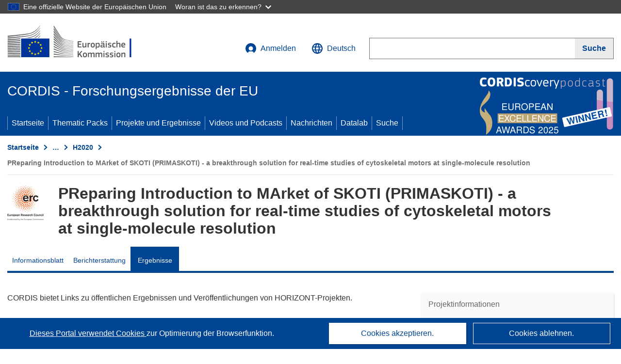

--- FILE ---
content_type: text/html; charset=UTF-8
request_url: https://cordis.europa.eu/project/id/755161/results/de
body_size: 14322
content:
	
	
<!DOCTYPE html>
<html lang="de">
	<head>
		<meta charset="UTF-8">
		<title>PReparing Introduction to MArket of SKOTI (PRIMASKOTI) - a breakthrough solution for real-time studies of cytoskeletal motors at single-molecule resolution | PRIMASKOTI | Projekt | Ergebnisse | H2020 | CORDIS | Europäische Kommission</title>
		<meta name="viewport" content="width=device-width, initial-scale=1">

		<link rel="icon" type="image/png" href="/favicon-96x96.png" sizes="96x96" />
		<link rel="icon" type="image/svg+xml" href="/favicon.svg" />
		<link rel="shortcut icon" href="/favicon.ico" />
		<link rel="apple-touch-icon" sizes="180x180" href="/apple-touch-icon.png" />
		<link rel="manifest" href="/site.webmanifest" />

				<meta content="IE=edge,chrome=1" http-equiv="X-UA-Compatible"> 	                                                        <meta http-equiv='Content-Language' content='de'>
                                                        <meta name='language' content='de'>
                                                        <meta name='available_languages' content='de,en,es,fr,it,pl'>
                                                        <meta name='creator' content='CORDIS'>
                                                        <meta name='DCSext.w_lang' content='de'>
                                                        <meta name='description' content='Deliverables, publications, datasets, software, exploitable results'>
                                                        <meta name='google-site-verification' content='mOeFdYEynpXivBod6K_Jfd-DiS9RGAXfuojTCwrdPOU'>
                                                        <meta name='msvalidate.01' content='CA810A096AD6CB74DF1B7CE7773818CB'>
                                                        <meta name='publisher' content='Publication Office/CORDIS'>
                                                        <meta name='type' content='57'>
                                                        <meta name='keywords' content='PRIMASKOTI,PReparing Introduction to MArket of SKOTI (PRIMASKOTI) - a breakthrough solution for real-time studies of cytoskeletal motors at single-molecule resolution,,H2020-EU.1.1.,H2020,ERC-PoC-2016,,Research &amp; Development'>
                                                        <meta name='DCSext.w_user_aut' content='0'>
                                                        <meta name='twitter:description' content='Deliverables, publications, datasets, software, exploitable results'>
                                                        <meta property='og:description' content='Deliverables, publications, datasets, software, exploitable results'>
                                                        <meta name='title' content='PReparing Introduction to MArket of SKOTI (PRIMASKOTI) - a breakthrough solution for real-time studies of cytoskeletal motors at single-molecule resolution | PRIMASKOTI | Projekt | Ergebnisse | H2020 | CORDIS | Europäische Kommission'>
                                                        <meta name='basename' content='project'>
                                                        <meta name='twitter:title' content='PReparing Introduction to MArket of SKOTI (PRIMASKOTI) - a breakthrough solution for real-time studies of cytoskeletal motors at single-molecule resolution | PRIMASKOTI | Projekt | Ergebnisse | H2020 | CORDIS | Europäische Kommission'>
                                                        <meta name='DCSext.w_rcn' content='208748'>
                                                        <meta name='WT.cg_s' content='H2020-EU.1.1.'>
                                                        <meta name='WT.cg_n' content='Projects and Results'>
                                                        <meta name='stats_nature' content=''>
                                                        <meta name='stats_fields_science' content='/23/49/315/997, /23/43/251/48354418'>
                                                        <meta property='og:title' content='PReparing Introduction to MArket of SKOTI (PRIMASKOTI) - a breakthrough solution for real-time studies of cytoskeletal motors at single-molecule resolution | PRIMASKOTI | Projekt | Ergebnisse | H2020 | CORDIS | Europäische Kommission'>
                                                        <meta name='fb:admins' content='350243252149718'>
                                                        <meta name='DCSext.w_pro_prog' content='H2020-EU.1.1.'>
                                                        <meta name='DCSext.w_pro_coor_country' content='DE'>
                                                        <meta name='DCSext.w_pro_subprog_area' content='ERC-PoC-2016'>
                                                        <meta name='DCSext.w_pro_funding' content='ERC-POC - Proof of Concept Grant'>
                                                        <meta name='DCSext.w_collection' content='project'>
                                                        <meta name='DCSext.w_rcn_type' content='project'>
                                                        <meta name='twitter:card' content='summary'>
                                                        <meta name='twitter:site' content='@CORDIS_EU'>
                                                        <meta name='twitter:creator' content='@CORDIS_EU'>
                                                        <meta property='og:type' content='article'>
                                                        <meta property='og:site_name' content='CORDIS | European Commission'>
                                                        <meta name='contentCreationDate' content='2017-03-08 14:48:23'>
                                                        <meta name='contentUpdateDate' content='2022-08-16 00:04:17'>
                                                        <meta name='publicationDate' content='2022-08-16 00:04:17'>
                                                        <meta name='lastUpdateDate' content='2025-11-03 09:43:53'>
                                                        <meta name='twitter:image' content='https://cordis.europa.eu/projects/icons/logo_erc_big.jpg'>
                                                        <meta property='og:image' content='https://cordis.europa.eu/projects/icons/logo_erc_big.jpg'>
    
                        <meta og:title='PReparing Introduction to MArket of SKOTI (PRIMASKOTI) - a breakthrough solution for real-time studies of cytoskeletal motors at single-molecule resolution | PRIMASKOTI | Projekt | Ergebnisse | H2020 | CORDIS | Europäische Kommission'>
                    <meta twitter:title='PReparing Introduction to MArket of SKOTI (PRIMASKOTI) - a breakthrough solution for real-time studies of cytoskeletal motors at single-molecule resolution | PRIMASKOTI | Projekt | Ergebnisse | H2020 | CORDIS | Europäische Kommission'>
                    <meta title='PReparing Introduction to MArket of SKOTI (PRIMASKOTI) - a breakthrough solution for real-time studies of cytoskeletal motors at single-molecule resolution | PRIMASKOTI | Projekt | Ergebnisse | H2020 | CORDIS | Europäische Kommission'>
            
            <link rel="canonical" href="https://cordis.europa.eu/project/id/755161/results/de" />
                        <link rel="alternate" hreflang="de" href="https://cordis.europa.eu/project/id/755161/results/de" />
                    <link rel="alternate" hreflang="en" href="https://cordis.europa.eu/project/id/755161/results" />
                    <link rel="alternate" hreflang="es" href="https://cordis.europa.eu/project/id/755161/results/es" />
                    <link rel="alternate" hreflang="fr" href="https://cordis.europa.eu/project/id/755161/results/fr" />
                    <link rel="alternate" hreflang="it" href="https://cordis.europa.eu/project/id/755161/results/it" />
                    <link rel="alternate" hreflang="pl" href="https://cordis.europa.eu/project/id/755161/results/pl" />
            
                                                    <script type="application/ld+json" id="structuredDataArticle">
                    {"@context":"https://schema.org","@type":"Article","author":{"@type":"GovernmentOrganization","name":"CORDIS, cordis.europa.eu","url":"https://cordis.europa.eu"},"headline":"PReparing Introduction to MArket of SKOTI (PRIMASKOTI) - a breakthrough solution for real-time studies of cytoskeletal motors at single-molecule resolution","description":"Artikel, der die Ergebnisse im Zusammenhang mit dem EU-Forschungsprojekt zeigt","image":["https://cordis.europa.eu"],"datePublished":"2022-08-16 00:04:17","dateModified":"2017-03-08 14:48:23"}
                </script>
                                                            <script type="application/ld+json" id="structuredDataBreadcrumbList">
                    {"@context":"https://schema.org","@type":"BreadcrumbList","itemListElement":[{"@type":"ListItem","position":1,"name":"Startseite","item":"https://cordis.europa.eu/de"},{"@type":"ListItem","position":2,"name":"Projekte und Ergebnisse","item":"https://cordis.europa.eu/projects/de"},{"@type":"ListItem","position":3,"name":"H2020","item":"https://cordis.europa.eu/programme/id/H2020/de"},{"@type":"ListItem","position":4,"name":"PReparing Introduction to MArket of SKOTI (PRIMASKOTI) - a breakthrough solution for real-time studies of cytoskeletal motors at single-molecule resolution"}]}
                </script>
                        
    <meta property="og:url" content="https://cordis.europa.eu/project/id/755161/results/de">
    <meta name="url" content="https://cordis.europa.eu/project/id/755161/results/de">


					<link rel="stylesheet" href="/build/94.45c93fa8.css"><link rel="stylesheet" href="/build/main.99a16e7a.css">
				<script defer src="https://webtools.europa.eu/load.js" type="text/javascript"></script>
	</head>
	<body>
		<a href="#c-main" class="ecl-link ecl-link--primary ecl-skip-link" id="skip-id">Skip to main content</a>
		<div id="globan-here"></div>
		<div id="survey"></div>
		<div id="banners"></div>

				<header class="ecl-site-header ecl-site-header--has-menu c-header d-print-none" data-ecl-auto-init="SiteHeader" lang="de">
	<div class="ecl-site-header__background">
		<div class="ecl-site-header__header">
			<div class="ecl-site-header__container ecl-container container container-full">
				<div class="ecl-site-header__top" data-ecl-site-header-top>
					 <a href="https://commission.europa.eu/index_de" class="ecl-link ecl-link--standalone ecl-site-header__logo-link" target="_blank" rel="noopener">
						<picture class="ecl-picture ecl-site-header__picture">
							<source srcset="/images/tmp-preset-ec/logo/positive/logo-ec--de.svg" media="(min-width: 996px)">
							<img class="ecl-site-header__logo-image" src="/images/tmp-preset-ec/logo/positive/logo-ec--de.svg" alt="Weiter zur Homepage der Europäischen Kommission"/>
						</picture>
					 	<span class="sr-only">(öffnet in neuem Fenster)</span>
					</a>
					<div
						class="ecl-site-header__action">
						<!-- UPDATED CUSTOM SIGN IN MENU -->
						<div class="ecl-site-header__account">
																																																						<a class="ecl-button ecl-button--tertiary ecl-site-header__login-toggle c-login c-login--base" href="https://cordis.europa.eu/login/de?extUrl=https://cordis.europa.eu%2Fproject%2Fid%2F755161%2Fresults%2Fde">
								<svg class="ecl-icon ecl-icon--s ecl-site-header__icon" focusable="false" aria-hidden="false" role="img">
									<title>Anmelden</title>
									<use xlink:href="/build/images/preset-ec/icons/icons.svg#log-in"></use>
								</svg>
								Anmelden
							</a>
						</div>
						<!-- END CUSTOM SIGN IN MENU -->
						<div class="ecl-site-header__language">
							<a class="ecl-button ecl-button--tertiary ecl-site-header__language-selector etransNo" href="/assets/preset-ec/icons/icon#ahl85" data-ecl-language-selector role="button" aria-label="Sprache ändern, aktuelle Sprache ist Englisch" aria-controls="language-list-overlay">
								<span class="ecl-site-header__language-icon">
									<svg class="ecl-icon ecl-icon--s ecl-site-header__icon" focusable="false" aria-hidden="false" role="img">
										<title>Deutsch</title>
										<use xlink:href="/build/images/preset-ec/icons/icons.svg#global"></use>
									</svg>
								</span>
								<span id="lang_name">Deutsch</span>
							</a>
							<div class="ecl-site-header__language-container" id="language-list-overlay" hidden data-ecl-language-list-overlay aria-labelledby="ecl-site-header__language-title" role="dialog">
								<div class="ecl-site-header__language-header">
									<div class="ecl-site-header__language-title" id="ecl-site-header__language-title">
										Bitte wählen Sie eine Sprache
									</div>
									<button class="ecl-button ecl-button--tertiary ecl-site-header__language-close ecl-button--icon-only" type="submit" data-ecl-language-list-close>
										<span class="ecl-button__container">
											<span class="ecl-button__label sr-only" data-ecl-label="true">Schließen</span>
											<svg class="ecl-icon ecl-icon--m ecl-button__icon" focusable="false" aria-hidden="true" data-ecl-icon>
												<use xlink:href="/build/images/preset-ec/icons/icons.svg#close-filled"></use>
											</svg>
										</span>
									</button>
								</div>
								<div
									class="ecl-site-header__language-content">
																		<div class="ecl-site-header__language-category ecl-site-header__language-category--2-col" data-ecl-language-list-eu>
										<div class="ecl-site-header__language-category-title">CORDIS-Sprachen:</div>
										<ul class="ecl-site-header__language-list etransNo">
																																																												<li class="ecl-site-header__language-item">
													<a href="/project/id/755161/results/es" class="ecl-link ecl-link--standalone ecl-link--no-visited ecl-site-header__language-link " lang="es" hreflang="es" data-se="lang_change_button">
														<span class="ecl-site-header__language-link-code">es</span>
														<span class="ecl-site-header__language-link-label">español</span>
													</a>
												</li>
																																																												<li class="ecl-site-header__language-item">
													<a href="/project/id/755161/results/de" class="ecl-link ecl-link--standalone ecl-link--no-visited ecl-site-header__language-link ecl-site-header__language-link--active" lang="de" hreflang="de" data-se="lang_change_button">
														<span class="ecl-site-header__language-link-code">de</span>
														<span class="ecl-site-header__language-link-label">Deutsch</span>
													</a>
												</li>
																																																												<li class="ecl-site-header__language-item">
													<a href="/project/id/755161/results" class="ecl-link ecl-link--standalone ecl-link--no-visited ecl-site-header__language-link " lang="en" hreflang="en" data-se="lang_change_button">
														<span class="ecl-site-header__language-link-code">en</span>
														<span class="ecl-site-header__language-link-label">English</span>
													</a>
												</li>
																																																												<li class="ecl-site-header__language-item">
													<a href="/project/id/755161/results/fr" class="ecl-link ecl-link--standalone ecl-link--no-visited ecl-site-header__language-link " lang="fr" hreflang="fr" data-se="lang_change_button">
														<span class="ecl-site-header__language-link-code">fr</span>
														<span class="ecl-site-header__language-link-label">français</span>
													</a>
												</li>
																																																												<li class="ecl-site-header__language-item">
													<a href="/project/id/755161/results/it" class="ecl-link ecl-link--standalone ecl-link--no-visited ecl-site-header__language-link " lang="it" hreflang="it" data-se="lang_change_button">
														<span class="ecl-site-header__language-link-code">it</span>
														<span class="ecl-site-header__language-link-label">italiano</span>
													</a>
												</li>
																																																												<li class="ecl-site-header__language-item">
													<a href="/project/id/755161/results/pl" class="ecl-link ecl-link--standalone ecl-link--no-visited ecl-site-header__language-link " lang="pl" hreflang="pl" data-se="lang_change_button">
														<span class="ecl-site-header__language-link-code">pl</span>
														<span class="ecl-site-header__language-link-label">polski</span>
													</a>
												</li>
																					</ul>
									</div>
																		<div class="ecl-site-header__language-category" data-ecl-language-list-non-eu="">
										<div class="ecl-site-header__language-category-title">Maschinelle Übersetzung:</div>
										<p>Diese maschinelle Übersetzung wird vom automatischen Übersetzungsdienst „eTranslation“ der Europäischen Kommission bereitgestellt, um Ihnen das Verständnis dieser Seite zu erleichtern. <a href="https://ec.europa.eu/info/use-machine-translation-europa-exclusion-liability_de" class="link--external" target="_blank" rel="noopener" aria-label="(öffnet in neuem Fenster)" rel="noopener" aria-label="(öffnet in neuem Fenster)">Bitte lesen Sie die Nutzungsbedingungen</a>.</p>
										<div class="c-header__machine-container etransNo">
											<select name="machine-lang-options" id="machine-lang-options" class="o-select">
																									<option value="bg">български</option>
																									<option value="es">español</option>
																									<option value="cs">čeština</option>
																									<option value="da">dansk</option>
																									<option value="de">Deutsch</option>
																									<option value="et">eesti</option>
																									<option value="el">ελληνικά</option>
																									<option value="en">English</option>
																									<option value="fr">français</option>
																									<option value="ga">Gaeilge</option>
																									<option value="hr">hrvatski</option>
																									<option value="it">italiano</option>
																									<option value="lv">latviešu</option>
																									<option value="lt">lietuvių</option>
																									<option value="hu">magyar</option>
																									<option value="mt">Malti</option>
																									<option value="nl">Nederlands</option>
																									<option value="pl">polski</option>
																									<option value="pt">português</option>
																									<option value="ro">română</option>
																									<option value="sk">slovenčina</option>
																									<option value="sl">slovenščina</option>
																									<option value="fi">suomi</option>
																									<option value="sv">svenska</option>
																									<option value="ru">русский</option>
																									<option value="uk">Українська</option>
																							</select>
											<button class="o-btn" id="trigger-etrans">Übersetzen</button>
										</div>
									</div>
								</div>
							</div>
						</div>
						<div class="ecl-site-header__search-container" role="search" aria-label="Suche">
							<a class="ecl-button ecl-button--tertiary ecl-site-header__search-toggle" href="#" data-ecl-search-toggle="true" aria-controls="search-form-id" aria-expanded="false">
								<svg class="ecl-icon ecl-icon--s ecl-site-header__icon" focusable="false" aria-hidden="false" role="img">
									<title>Suche</title>
									<use xlink:href="/build/images/preset-ec/icons/icons.svg#search"></use>
								</svg>
								Suche
							</a>
							<form class="ecl-search-form ecl-site-header__search" role="search" arial-label="Search on CORDIS" data-ecl-search-form action="/search/de" id="header_search-form" aria-label="Suche">
								<div class="ecl-form-group">
									<label for="search-input-id" id="search-input-id-label" class="ecl-form-label ecl-search-form__label">Suche</label>
									<input id="search-input-id" class="ecl-text-input ecl-text-input--m ecl-search-form__text-input" type="search" name="query"/>
								</div>
								<button class="ecl-button ecl-button--ghost ecl-search-form__button ppas-oss_launch-search3" type="submit" aria-label="Suche" data-se="header_searchform_button">
									<span class="ecl-button__container" data-se="header_searchform_text">
										<svg class="ecl-icon ecl-icon--xs ecl-button__icon" focusable="false" aria-hidden="true" data-ecl-icon>
											<use xlink:href="/build/images/preset-ec/icons/icons.svg#search"></use>
										</svg>
										<span class="ecl-button__label t-text-bold" style="margin: 0" data-ecl-label="true">Suche</span>
									</span>
								</button>
							</form>
						</div>
					</div>
				</div>
			</div>
		</div>
		<div class="ecl-site-header__message">
			<div class="ecl-container">
								<div id="custom-etrans">
    <div id="etrans-here"></div>
    <div id="customReceiver"></div>
</div>

<script type="application/json">
{
    "service": "etrans",
    "renderTo": "#etrans-here",
    "languages": {
        "exclude": [
            "en"
        ]
    },
    "renderAs": {
        "icon": false,
        "link": false,
        "button": false
    },
    "config": {
       "targets": {
            "receiver": "#customReceiver"
        },
        "mode": "lc2023"
    },
    "hidden": false,
    "lang": "de"
}
</script>
			</div>
		</div>
	</div>
	<div class="ecl-site-header__banner">
		<div class="ecl-container container container-full">
																		<div class="ecl-site-header__site-name c-site-name  " data-env="" data-se="cordis_title">CORDIS - Forschungsergebnisse der EU</div>
			<div class="ecl-site-header__site-name c-site-name--short   " data-env="" data-se="cordis_title">CORDIS</div>
		</div>
	</div>
	<nav class="ecl-menu" data-ecl-menu data-ecl-menu-max-lines="2" data-ecl-auto-init="Menu" data-ecl-menu-label-open="Menu" data-ecl-menu-label-close="Close" aria-expanded="false" role="navigation">
		<div class="ecl-menu__overlay"></div>
		<div class="ecl-container ecl-menu__container container container-full">
			<a href="#" class="ecl-link ecl-link--standalone ecl-link--icon ecl-button ecl-button--tertiary ecl-menu__open ecl-link--icon-only" data-ecl-menu-open>
				<svg class="ecl-icon ecl-icon--m ecl-link__icon" focusable="false" aria-hidden="true">
					<use xlink:href="/build/images/preset-ec/icons/icons.svg#hamburger"></use>
				</svg>
				<span class="ecl-link__label">Menu</span>
			</a>
			<section class="ecl-menu__inner" data-ecl-menu-inner role="application" aria-label="Menu">
				<header class="ecl-menu__inner-header">
					<button class="ecl-button ecl-button--ghost ecl-menu__close ecl-button--icon-only" type="submit" data-ecl-menu-close>
						<span class="ecl-button__container">
							<span class="ecl-button__label sr-only" data-ecl-label="true">Schließen</span>
							<svg class="ecl-icon ecl-icon--m ecl-button__icon" focusable="false" aria-hidden="true" data-ecl-icon>
								<use xlink:href="/build/images/preset-ec/icons/icons.svg#close"></use>
							</svg>
						</span>
					</button>
					<div class="ecl-menu__title">Menu</div>
					<button class="ecl-button ecl-button--ghost ecl-menu__back" type="submit" data-ecl-menu-back>
						<span class="ecl-button__container">
							<svg class="ecl-icon ecl-icon--xs ecl-icon--rotate-270 ecl-button__icon" focusable="false" aria-hidden="true" data-ecl-icon>
								<use xlink:href="/build/images/preset-ec/icons/icons.svg#corner-arrow"></use>
							</svg>
							<span class="ecl-button__label" data-ecl-label="true">Back</span>
						</span>
					</button>
				</header>
				<button class="ecl-button ecl-button--ghost ecl-menu__item ecl-menu__items-previous ecl-button--icon-only" type="button" data-ecl-menu-items-previous tabindex="-1">
					<span class="ecl-button__container">
						<svg class="ecl-icon ecl-icon--s ecl-icon--rotate-270 ecl-button__icon" focusable="false" aria-hidden="true" data-ecl-icon>
							<use xlink:href="/build/images/preset-ec/icons/icons.svg#corner-arrow"></use>
						</svg>
						<span class="ecl-button__label" data-ecl-label="true">Previous
							              items</span>
					</span>
				</button>
				<button class="ecl-button ecl-button--ghost ecl-menu__item ecl-menu__items-next ecl-button--icon-only" type="button" data-ecl-menu-items-next tabindex="-1">
					<span class="ecl-button__container">
						<svg class="ecl-icon ecl-icon--s ecl-icon--rotate-90 ecl-button__icon" focusable="false" aria-hidden="true" data-ecl-icon>
							<use xlink:href="/build/images/preset-ec/icons/icons.svg#corner-arrow"></use>
						</svg>
						<span class="ecl-button__label" data-ecl-label="true">Next
							              items</span>
					</span>
				</button>

				<ul class="ecl-menu__list" data-ecl-menu-list>
															<li class="ecl-menu__item " data-ecl-menu-item id="ecl-menu-item-demo-0">
						<a href="/de" class="ecl-menu__link"  data-se="main-menu-link" data-ecl-menu-link data-seid="home">
							Startseite
						</a>
					</li>
															<li class="ecl-menu__item " data-ecl-menu-item id="ecl-menu-item-demo-0">
						<a href="/thematic-packs/de" class="ecl-menu__link"  data-se="main-menu-link" data-ecl-menu-link data-seid="packs">
							Thematic Packs
						</a>
					</li>
															<li class="ecl-menu__item " data-ecl-menu-item id="ecl-menu-item-demo-0">
						<a href="/projects/de" class="ecl-menu__link"  data-se="main-menu-link" data-ecl-menu-link data-seid="projects-results">
							Projekte und Ergebnisse
						</a>
					</li>
															<li class="ecl-menu__item " data-ecl-menu-item id="ecl-menu-item-demo-0">
						<a href="/videos-podcasts/de" class="ecl-menu__link"  data-se="main-menu-link" data-ecl-menu-link data-seid="videos-podcasts">
							Videos und Podcasts
						</a>
					</li>
															<li class="ecl-menu__item " data-ecl-menu-item id="ecl-menu-item-demo-0">
						<a href="/news/de" class="ecl-menu__link"  data-se="main-menu-link" data-ecl-menu-link data-seid="news">
							Nachrichten
						</a>
					</li>
															<li class="ecl-menu__item " data-ecl-menu-item id="ecl-menu-item-demo-0">
						<a href="/datalab/de" class="ecl-menu__link"  data-se="main-menu-link" data-ecl-menu-link data-seid="datalab">
							Datalab
						</a>
					</li>
										<li class="ecl-menu__item " data-ecl-menu-item id="ecl-menu-item-demo-0">
						<a href="/search/de" class="ecl-menu__link"  data-se="main-menu-link" data-ecl-menu-link data-seid="search">
							Suche
						</a>
					</li>
				</ul>
			</section>
		</div>
	</nav>
  <!-- ADVERT -->
    <div class="c-cordis-advert__container c-cordis-advert__de">
      <div class="ecl-container container container-full c-cordis-advert__inner">
        <a href="/search?q=/article/relations/categories/collection/code=&#039;podcast&#039; AND language=&#039;de&#039;&amp;p=1&amp;num=10&amp;srt=/article/contentUpdateDate:decreasing" class="c-cordis-advert__link">
          <img class="c-cordis-advert__img-lg" src="/images/cordis-adverts/podcast-50-large.png" alt="CORDIScovery podcast 50th episode" />
          <img class="c-cordis-advert__img-sm" src="/images/cordis-adverts/podcast-50-small.png" alt="CORDIScovery podcast 50th episode" />
        </a>
      </div>
    </div>
  <!-- END ADVERT -->
</header>


		<div class="o-wrapper o-wrapper--webux">
			   <nav
        class="ecl-breadcrumb"
        aria-label="Sie befinden sich hier:"
        data-ecl-breadcrumb="true"
        data-ecl-auto-init="Breadcrumb"
    >
        <ol class="container container-full ecl-breadcrumb__container">
                                                                                        <li class="ecl-breadcrumb__segment" data-ecl-breadcrumb-item="static">
                                            <a href="/de" class="ecl-breadcrumb__link ecl-link ecl-link--no-visited ecl-link--standalone" >
                                                                                                Startseite
                                                                                    </a>
                                                    <svg class="ecl-icon ecl-icon--2xs ecl-icon--rotate-90 ecl-breadcrumb__icon" focusable="false" aria-hidden="true" role="presentation">
                                <use xlink:href="/build/images/preset-ec/icons/icons.svg#corner-arrow"></use>
                            </svg>
                                            </li>
                                                                                        <li class="ecl-breadcrumb__segment ecl-breadcrumb__segment--ellipsis" data-ecl-breadcrumb-ellipsis="">
                            <button class="ecl-button ecl-button--ghost ecl-breadcrumb__ellipsis" type="button" data-ecl-breadcrumb-ellipsis-button="" aria-label="Aufklappen durch Anklicken">…</button>
                            <svg class="ecl-icon ecl-icon--2xs ecl-icon--rotate-90 ecl-breadcrumb__icon" focusable="false" aria-hidden="true" role="presentation">
                                <use xlink:href="/build/images/preset-ec/icons/icons.svg#corner-arrow"></use>
                            </svg>
                        </li>
                                                            <li class="ecl-breadcrumb__segment" data-ecl-breadcrumb-item="expandable">
                                            <a href="/projects/de" class="ecl-breadcrumb__link ecl-link ecl-link--no-visited ecl-link--standalone" >
                                                                                                Projekte und Ergebnisse
                                                                                    </a>
                                                    <svg class="ecl-icon ecl-icon--2xs ecl-icon--rotate-90 ecl-breadcrumb__icon" focusable="false" aria-hidden="true" role="presentation">
                                <use xlink:href="/build/images/preset-ec/icons/icons.svg#corner-arrow"></use>
                            </svg>
                                            </li>
                                                                                                        <li class="ecl-breadcrumb__segment" data-ecl-breadcrumb-item="static">
                                            <a href="/programme/id/H2020/de" class="ecl-breadcrumb__link ecl-link ecl-link--no-visited ecl-link--standalone" >
                                                                                                H2020
                                                                                    </a>
                                                    <svg class="ecl-icon ecl-icon--2xs ecl-icon--rotate-90 ecl-breadcrumb__icon" focusable="false" aria-hidden="true" role="presentation">
                                <use xlink:href="/build/images/preset-ec/icons/icons.svg#corner-arrow"></use>
                            </svg>
                                            </li>
                                                                                                            <li class="ecl-breadcrumb__segment ecl-breadcrumb__current-page" data-ecl-breadcrumb-item="static" aria-current="page">
                                                                         PReparing Introduction to MArket of SKOTI (PRIMASKOTI) - a breakthrough solution for real-time studies of cytoskeletal motors at single-molecule resolution
                                                                    </li>
                                    </ol>
    </nav>

			
	
		<section class="container container-full c-project__header-section">
        <div class="c-header-project">
    
    
    <div class="c-header-project row">
                            <div class="col-12 col-md-auto c-header-project__logo-container" data-se="project_heading__icon">
                            <a href="/programme/id/H2020/de" alt="Gehen Sie zur Rahmenprogramm-Seite.">
                    <img src="/images/projects/icons/logo-erc.jpg" class="c-header-project__logo" alt="" aria-hidden="true" width="75" height="75" />
                </a>
                        </div>
        
                            <div class="col-12 col-md-10 c-header-project__title-container">
                                    <h1 class="c-header-project__title">PReparing Introduction to MArket of SKOTI (PRIMASKOTI) - a breakthrough solution for real-time studies of cytoskeletal motors at single-molecule resolution</h1>
                            </div>
            </div>
</div>

                                    
<nav class="c-menu-project">
    <div class="row">
        <div class="col-12 c-menu-project__mobile">
                <div class="c-collapse c-selector-collapse  c-collapse--search">
    <div class="c-collapse__item">
        <div class="c-collapse__header">
            <a href="#" class="c-collapse__link " role="button">
                
                                    <span class="c-collapse__title" >Ergebnisse</span>
                
                            </a>
                    </div>

        <div class="c-collapse__content  c-collapse__content--no-padding">
                                <ul class="c-menu-project__menu" role="menu">
                                            <li class="c-menu-project__menu-item ">
                            <a href="/project/id/755161/de" role="menuitem" class="c-menu-project__menu-link " aria-current="">
                                Informationsblatt
                            </a>
                        </li>
                                            <li class="c-menu-project__menu-item ">
                            <a href="/project/id/755161/reporting/de" role="menuitem" class="c-menu-project__menu-link " aria-current="">
                                Berichterstattung
                            </a>
                        </li>
                                            <li class="c-menu-project__menu-item c-menu-project__menu-item--active">
                            <a href="/project/id/755161/results/de" role="menuitem" class="c-menu-project__menu-link c-menu-project__menu-link--active" aria-current="page">
                                Ergebnisse
                            </a>
                        </li>
                                    </ul>
                        </div>
    </div>
</div>        </div>

        <div class="col-12 c-menu-project__desktop">
            <ul class="c-menu-project__menu" role="menu">
                                                    <li class="c-menu-project__menu-item">
                        <a href="/project/id/755161/de" role="menuitem" class="c-menu-project__menu-link " aria-current="">
                            Informationsblatt
                        </a>
                    </li>
                                    <li class="c-menu-project__menu-item">
                        <a href="/project/id/755161/reporting/de" role="menuitem" class="c-menu-project__menu-link " aria-current="">
                            Berichterstattung
                        </a>
                    </li>
                                    <li class="c-menu-project__menu-item">
                        <a href="/project/id/755161/results/de" role="menuitem" class="c-menu-project__menu-link c-menu-project__menu-link--active" aria-current="page">
                            Ergebnisse
                        </a>
                    </li>
                            </ul>
        </div>
    </div>
</nav>
    </section>

		<div id="pdfLoaded"></div>
		<div id="metaLoaded"></div>

		<div class="container container-full">
			<div class="row t-row-print">

				<aside class="col-12 col-lg-4 c-article__aside">
					<div class="c-project-info" data-se="project__info">
			<h2 class="c-project-info__title">
			Projektinformationen
		</h2>
	

	<div class="c-project-info__content">
		<div class="p-col-6">
										<div class="c-project-info__acronym">PRIMASKOTI</div>
													<div class="c-project-info__id">
					ID Finanzhilfevereinbarung:
					755161
				</div>
			
			
							<div>
					<br/>
					<div class="c-project-info__label-container">
						<span class="c-project-info__label">DOI</span>
						<span class="c-tooltip t-color-text-brand" tabindex="0">
							<span class="fa-solid fa-info fa-info--custom-circle"></span>
							<div class="c-tooltip__in" aria-role="tooltip">
									<p>Jedes Projekt (ab Horizont 2020) wird mit einem Digital Object Identifier (DOI) versehen.</p>
									<span aria-hidden="true"></span>
							</div>
						</span>
					</div>
					
					<a href="https://doi.org/10.3030/755161" target="_blank" class="link--external" rel="noopener noreferrer">10.3030/755161</a>
				</div>
			
															<div class="c-project-info__status t-margin-top-20 t-margin-bottom-5">
						Projekt abgeschlossen
					</div>
										


							<div data-se="project__info-signature">
					<br/>
					<span class="c-project-info__label">EK-Unterschriftsdatum</span>
					27 Februar 2017
				</div>
			
			<div class="c-project-info__timeline t-padding-top-15">
				<div class="row">
					<div class="col-6">
						<span class="c-project-info__label">Startdatum</span>
						1 August 2017
					</div>
					<div class="col-6 t-text-align-right">
						<span class="c-project-info__label">Enddatum</span>
						31 Januar 2019
					</div>
				</div>
									<div class="c-project-info__progress" aria-hidden="true">
						<div class="c-project-info__percentage" style="width: 100%;"></div>
					</div>
							</div>
		</div>

		<div class="p-col-6">
							<div class="c-project-info__fund">
					<span class="c-project-info__label" id="projectInfoFundedUnder">
						Finanziert unter
					</span>
											<ul aria-labelledby="projectInfoFundedUnder" class="c-project-info__fund-list c-project-info__fund-list_2022">
															<li>EXCELLENT SCIENCE - European Research Council (ERC)</li>
													</ul>
														</div>
			
							<div class="c-project-info__budget">
					<div class="row">
						<div class="col-6 align-self-center t-padding-top-15">
							<div class="c-project-info__overall">
								<div class="c-project-info__label-container">
									<span class="c-project-info__label">Gesamtkosten</span>
									<span class="c-tooltip t-color-text-brand" tabindex="0">
										<span class="fa-solid fa-info fa-info--custom-circle"></span>
										<div class="c-tooltip__in" aria-role="tooltip">
												<p>Der Gesamtbetrag der in das Projekt investierten Mittel. Die Gesamtkosten umfassen sowohl den EU-Beitrag als auch andere Projektkosten, die nicht durch eine EU-Finanzierung gedeckt sind. Der Betrag wird in Euro ausgedrückt.</p>
												<span aria-hidden="true"></span>
										</div>
									</span>
								</div>
																	€
									149 238,00
															</div>

							<div class="c-project-info__eu">
								<div class="c-project-info__label-container">
									<span class="c-project-info__label">EU-Beitrag</span>
									<span class="c-tooltip" tabindex="0">
										<span class="fa-solid fa-info fa-info--custom-circle"></span>
										<div class="c-tooltip__in" aria-role="tooltip">
												<p>Geldbetrag in Form eines direkten Zuschusses oder einer Spende aus dem EU-Haushalt zur Finanzierung einer Maßnahme, die dazu beitragen soll, ein politisches Ziel der EU zu verwirklichen oder die Funktionsweise einer Einrichtung zu erreichen, die ein Ziel von allgemeinem EU-Interesse verfolgt oder ein Ziel verfolgt, das Teil einer EU-Politik ist und diese unterstützt. Die Summe der EU-Beiträge aller an einem Projekt Beteiligten entspricht der Höhe der Finanzhilfe.</p>
												<span aria-hidden="true"></span>
										</div>
									</span>
								</div>
																	€ 149 238,00
															</div>
						</div>

						<div class="col-6 d-flex justify-content-center align-content-end">
															<div class="c-project-info__donut-container">
									<div class="c-chart">
	<div class="c-chart-svg">
		<svg width="100%" height="100%" viewbox="-1 -1 42 42" class="donut">
			<circle class="c-chart-hole" cx="20" cy="20" r="15.91549430918954"></circle>
			<circle class="c-chart-ring" cx="20" cy="20" r="15.91549430918954"></circle>
			<circle class="c-chart-segment-cap" cx="20" cy="20" r="15.91549430918954" stroke-dasharray="100 0"></circle>
			<circle class="c-chart-segment" cx="20" cy="20" r="15.91549430918954" stroke-dasharray="100 0"></circle>
		</svg>
	</div>
	<div class="c-chart-details">
					<div class="c-chart-details-one">
				<span class="c-chart-details-color"></span>
				<span class="c-chart-details-text">149 238,00</span>
			</div>
					</div>
</div>

								</div>

													</div>
					</div>
				</div>
			
			
							<div class="c-project-info__coord t-padding-top-15">
					<span class="c-project-info__label">
						Koordiniert durch
					</span>
																										<p class="coordinated coordinated-name">
									EBERHARD KARLS UNIVERSITAET TUEBINGEN
									<br/>
																			<span class="fi fi-de flag-cordis" aria-hidden="true"></span>
										Germany
																	</p>
																											</div>
			
					</div>
	</div>
</div>


					
					
					
					
					
									</aside>

				<article
					class="col-12 col-lg-8 order-lg-first">

					<div class="t-padding-bottom-10">
						<p>CORDIS bietet Links zu öffentlichen Ergebnissen und Veröffentlichungen von HORIZONT-Projekten.</p><p>Links zu Ergebnissen und Veröffentlichungen von RP7-Projekten sowie Links zu einigen Typen spezifischer Ergebnisse wie Datensätzen und Software werden dynamisch von <a class="link--external" target="_blank" rel="noopener" aria-label="(öffnet in neuem Fenster)" rel="noopener" aria-label="(öffnet in neuem Fenster)" href="https://www.openaire.eu/about">OpenAIRE </a> abgerufen.</p>
					</div>

										
										<section
						class="c-presults__section">
																			<div class="c-presults__section">
								<h2>Veröffentlichungen</h2>
																	    <div class="c-collapse c-selector-collapse c-collapse--small ">
    <div class="c-collapse__item">
        <div class="c-collapse__header">
            <a href="#" class="c-collapse__link " role="button">
                
                                    <span class="c-collapse__title" >Peer reviewed articles (2)</span>
                
                            </a>
                    </div>

        <div class="c-collapse__content  ">
            											
																									<a href="https://doi.org/10.1063/1.5060707" target="_blank" rel="noopener">
														High performance passive vibration isolation system for optical tables using six-degree-of-freedom viscous damping combined with steel springs
																													<span class="sr-only">(öffnet in neuem Fenster)</span>
															<span class="fa-solid fa-up-right-from-square" aria-hidden="true"></span>
																											</a>
																								<p>
																											<span class="t-text-bold">Autoren:
														</span>
														Gero L. Hermsdorf, Sven A. Szilagyi, Sebastian Rösch, Erik Schäffer
														<br/>
																																								<span class="t-text-bold">Veröffentlicht in:
														</span>
														<span data-se="pub__published">Review of Scientific Instruments, Ausgabe 90/1, 2019, Seite(n) 015113, ISSN 0034-6748</span><br/>
																																								<span class="t-text-bold">Herausgeber:
														</span>
														American Institute of Physics
														<br/>
																																								<span class="t-text-bold">DOI:
														</span>
														<span data-se="pub__doi">10.1063/1.5060707</span><br/>
																									</p>

											
																									<a href="https://doi.org/10.1364/oe.26.014499" target="_blank" rel="noopener">
														LED-based interference-reflection microscopy combined with optical tweezers for quantitative three-dimensional microtubule imaging
																													<span class="sr-only">(öffnet in neuem Fenster)</span>
															<span class="fa-solid fa-up-right-from-square" aria-hidden="true"></span>
																											</a>
																								<p>
																											<span class="t-text-bold">Autoren:
														</span>
														Steve Simmert, Mohammad Kazem Abdosamadi, Gero Hermsdorf, Erik Schäffer
														<br/>
																																								<span class="t-text-bold">Veröffentlicht in:
														</span>
														<span data-se="pub__published">Optics Express, Ausgabe 26/11, 2018, Seite(n) 14499, ISSN 1094-4087</span><br/>
																																								<span class="t-text-bold">Herausgeber:
														</span>
														Optical Society of America
														<br/>
																																								<span class="t-text-bold">DOI:
														</span>
														<span data-se="pub__doi">10.1364/oe.26.014499</span><br/>
																									</p>

																					        </div>
    </div>
</div>															</div>
						
												<div class="selector-openaire-publications-placeholder"></div>
					</section>

										<section
						class="c-presults__section">
												
												<div class="selector-openaire-publications-placeholder"></div>
					</section>

										

					<div
						class="selector-openaire-placeholder"
						data-rcn="208748"
						data-framework="H2020"
						data-tra-one="Kein Titel verfügbar"
						data-tra-two="Autoren"
						data-tra-three="Veröffentlicht in"
						data-tra-four="Dauerhafte ID"
						data-tra-five="DOI"
						data-tra-six="Herausgeber"
						data-tra-seven="Veröffentlichungen via OpenAIRE"
						data-tra-height="Datensätze via OpenAIRE"
						data-tra-nine="Software über OpenAIRE"
						data-tra-ten="Veröffentlichungen"
						data-tra-eleven="Datensätze"
						data-tra-twelve="Software"
						data-hascontenttoshow="1"
						data-tra-seeall="Alle {{ total }} Ergebnisse anzeigen"
						data-tra-loadall="Laden von {{ total }} Ergebnissen..."
						data-tra-otherheading="Weitere Forschungsprodukte"
						data-tra-otheropenaire="Weitere Forschungsprodukte über OpenAire"
						data-tra-seesome="Zeigt 1-10 von {{ total }}"
					>
						<p class="c-presults__loading-openaire">Suche nach OpenAIRE-Daten ...</p>
					</div>
					<p class="c-presults__loading-openaire-err d-none">
						<span class="fa-solid fa-circle-exclamation" aria-hidden="true"></span>
						Bei der Suche nach OpenAIRE-Daten ist ein Fehler aufgetreten</p>
					<p class="c-presults__loading-openaire d-none c-presults__loading-openaire_no-results">Es liegen keine Ergebnisse vor</p>
				</article>

			</div>
		</div>

				<div
			class="container container-full">
						<section class="o-section">
    <div class="row">
        <div class="col-12 col-md-6 c-article__footer-left">
                            <div class="t-margin-bottom-30">
                    <h2>Diese Seite teilen <span class="sr-only">Diese Seite in sozialen Netzwerken teilen</span></h2>
                     <div id="sharethispage"></div>

<script type="application/json">{
    "service" : "share",
    "version" : "2.0",
    "networks": ["x", "facebook", "linkedin", "email"],
    "display": "icons",
    "renderTo": "#sharethispage",
    "lang": "de",
    "target": "_blank"
}</script>
                </div>

                        <div class="t-margin-bottom-30">
                                    <h2 id="articledownload">Herunterladen  <span class="sr-only">Den Inhalt der Seite herunterladen</span></h2>
                    <ul aria-labelledby="articledownload" class="c-article__download">
                                                    <li class="c-article__download-item c-article__download-xml"><a href="/project/id/755161?format=xml" class="o-btn o-btn--small c-btn--xml c-link-btn" rel="nofollow">XML</a></li>
                        
                                                    <li class="c-article__download-item c-article__download-pdf">
                                <form method="post" action="/pdf/project/id/755161/results/de" rel="nofollow">
                                    <input type="hidden" name="_token" value="5f1426a1672975e2cdbe324857.uRbmiFORgxMze6-Ga5MMkmwZ1y9uMH0w25-bPo0z1fQ.1lqN3hbY8nFaAeHZPd1V_zR4kkE9AgwBnOjcRst0r6bJY6nRCqjoWF4R5g">
                                    <button class="o-btn o-btn--small c-btn--pdf c-link-btn" type="submit">PDF</button>
                                </form>
                            </li>
                                            </ul>
                            </div>
        </div>
        <div class="col-12 col-md-6 c-article__footer-right">
            <div>
                
                <p>
                    <span class="c-article__update">Letzte Aktualisierung: </span> 16 August 2022 <br />
                </p>
            </div>
                                        <div class="c-booklet selector-booklet-section" data-rcn="208748" data-collection="" data-url="https://cordis.europa.eu/project/id/755161/results/de" data-tab="" data-title="">
                                                                    <button class="c-booklet__add d-none" aria-label="Zum Booklet hinzufügen" title="Zum Booklet hinzufügen">
                            <span class="ci ci-booklet-add" aria-hidden="true"></span> Booklet
                        </button>
                                        <a href="/booklet/de" class="c-booklet__mybooklet" aria-label="Zur Liste „Mein gespeichertes Booklet“ gehen" title="Zur Liste „Mein gespeichertes Booklet“ gehen">
                        <span class="ci ci-booklet-page-lg" aria-hidden="true"></span> Mein Booklet
                    </a>
                </div>
                    </div>
    </div>
            <div class="c-permalink">
            <p><span class="t-text-bold">Permalink: </span><a href="https://cordis.europa.eu/project/id/755161/results/de">https://cordis.europa.eu/project/id/755161/results/de</a></p>
            <p>European Union, 2026</p>
        </div>
    </section>

		</div>

	
							<script src="/build/libs/moment.min.js"></script>
				<script src="/build/libs/ecl-ec.js"></script>
												<script>
					ECL.autoInit();
				</script>
				<script src="/build/runtime.1b5762f4.js" defer></script><script src="/build/454.d2891690.js" defer></script><script src="/build/633.76bc22d6.js" defer></script><script src="/build/412.2c5092f7.js" defer></script><script src="/build/822.b6bb9400.js" defer></script><script src="/build/94.55db4deb.js" defer></script><script src="/build/main.25122de2.js" defer></script>
			
		<script src="/build/345.cd4bb50d.js" defer></script><script src="/build/projectItem.62c07dee.js" defer></script>
			</div>

			<footer class="ecl-site-footer c-footer" lang="de">
  <div class="c-footer__in container-full">
    <div class="ecl-site-footer__row">
      <div class="ecl-site-footer__column">
        <div class="ecl-site-footer__section ecl-site-footer__section--site-info">
          <h2 class="ecl-site-footer__title t-margin-bottom-20">
            CORDIS - Forschungsergebnisse der EU
          </h2>
          <div class="ecl-site-footer__description">Diese Website wird vom <a class="link--underlined link--external" href"https://op.europa.eu/de" target="_blank" rel="noopener" aria-label="(öffnet in neuem Fenster)" rel="noopener" aria-label="(öffnet in neuem Fenster)">Amt für Veröffentlichungen der Europäischen Union</a> verwaltet.</div>
          <ul class="ecl-site-footer__list">
            <li class="ecl-site-footer__list-item"><a href="/about/accessibility/de"
                class="ecl-link ecl-link--standalone ecl-site-footer__link">Barrierefreiheit</a></li>
          </ul>
        </div>
      </div>
      <div class="ecl-site-footer__column">
        <div class="ecl-site-footer__section">
          <h2 class="ecl-site-footer__title ecl-site-footer__title--separator">Kontakt</h2>
          <ul class="ecl-site-footer__list">
            <li class="ecl-site-footer__list-item">
              <span class="ecl-site-footer__description"><a href='mailto:cordis@publications.europa.eu'>Wenden Sie sich an das Help Desk</a>.</span>
            </li>
            <li class="ecl-site-footer__list-item">
              <span class="ecl-site-footer__description"><a href="/about/faq/de">Häufig gestellte Fragen</a> (mit Antworten)</span>
            </li>
          </ul>
        </div>
        <div class="ecl-site-footer__section">
          <h2 class="ecl-site-footer__title ecl-site-footer__title--separator">Folgen Sie uns</h2>
          <ul class="ecl-site-footer__list ecl-site-footer__list--inline">
            <li class="ecl-site-footer__list-item">
              <a 
                href="https://ec.europa.eu/newsroom/cordis/user-subscriptions/4149/create "
                class="ecl-link ecl-link--standalone ecl-link--icon ecl-link--icon-before ecl-site-footer__link"
                target="_blank"
              >
                <svg class="ecl-icon ecl-icon--xs ecl-link__icon" focusable="false" aria-hidden="true">
                  <use xlink:href="/build/images/preset-ec/icons/icons.svg#email">
                  </use>
                  </svg><span class="ecl-link__label">Newsletter</span><span class="sr-only">(öffnet in neuem Fenster)</span>
              </a>
            </li>
            <li class="ecl-site-footer__list-item">
              <a 
                href="https://twitter.com/CORDIS_EU"
                class="ecl-link ecl-link--standalone ecl-link--icon ecl-link--icon-before ecl-site-footer__link"
                target="_blank"
              >
                                  <span class="fa-brands fa-x-twitter ecl-icon ecl-icon--xs ecl-link__icon" focusable="false" aria-hidden="true"></span><span class="ecl-link__label">X/Twitter</span>
                  <span class="sr-only">(öffnet in neuem Fenster)</span>
                </a>
            </li>
            <li class="ecl-site-footer__list-item">
              <a 
                href="https://www.facebook.com/EUScienceInnov/"
                class="ecl-link ecl-link--standalone ecl-link--icon ecl-link--icon-before ecl-site-footer__link"
                target="_blank"
              >
                <svg class="ecl-icon ecl-icon--xs ecl-link__icon" focusable="false" aria-hidden="true">
                  <use xlink:href="/build/images/preset-ec/icons/icons-social-media.svg#facebook-negative">
                  </use>
                  </svg><span class="ecl-link__label">Facebook</span><span class="sr-only">(öffnet in neuem Fenster)</span>
              </a>
            </li>
            <li class="ecl-site-footer__list-item">
              <a 
                href="https://www.youtube.com/user/CORDISdotEU"
                class="ecl-link ecl-link--standalone ecl-link--icon ecl-link--icon-before ecl-site-footer__link"
                target="_blank"
              >
                <svg class="ecl-icon ecl-icon--xs ecl-link__icon" focusable="false" aria-hidden="true">
                  <use xlink:href="/build/images/preset-ec/icons/icons-social-media.svg#youtube-negative">
                  </use>
                  </svg><span class="ecl-link__label">YouTube</span><span class="sr-only">(öffnet in neuem Fenster)</span>
              </a>
            </li>
            <li class="ecl-site-footer__list-item">
              <a 
                href="https://www.instagram.com/eu_science"
                class="ecl-link ecl-link--standalone ecl-link--icon ecl-link--icon-before ecl-site-footer__link"
                target="_blank"
              >
                <svg class="ecl-icon ecl-icon--xs ecl-link__icon" focusable="false" aria-hidden="true">
                  <use xlink:href="/build/images/preset-ec/icons/icons-social-media.svg#instagram-negative">
                  </use>
                  </svg><span class="ecl-link__label">Instagram</span><span class="sr-only">(öffnet in neuem Fenster)</span>
              </a>
            </li>
            <li class="ecl-site-footer__list-item">
              <a 
                href="https://www.linkedin.com/company/publications-office-of-the-european-union/"
                class="ecl-link ecl-link--standalone ecl-link--icon ecl-link--icon-before ecl-site-footer__link"
                target="_blank"
              >
                <svg class="ecl-icon ecl-icon--xs ecl-link__icon" focusable="false" aria-hidden="true">
                  <use xlink:href="/build/images/preset-ec/icons/icons-social-media.svg#linkedin-negative">
                  </use>
                  </svg><span class="ecl-link__label">LinkedIn</span><span class="sr-only">(öffnet in neuem Fenster)</span>
              </a>
            </li>
          </ul>
        </div>
      </div>
      <div class="ecl-site-footer__column">
        <div class="ecl-site-footer__section">
          <h2 class="ecl-site-footer__title ecl-site-footer__title--separator">Über uns</h2>
          <ul class="ecl-site-footer__list">
            <li class="ecl-site-footer__list-item">
              <a
                href="/about/de"
                class="ecl-link ecl-link--standalone ecl-site-footer__link">Wer wir sind
              </a>
            </li>
            <li class="ecl-site-footer__list-item">
              <a
                href="/about/services/de"
                class="ecl-link ecl-link--standalone ecl-site-footer__link">CORDIS-Dienste
              </a>
            </li>
          </ul>
        </div>
        <div class="ecl-site-footer__section">
          <h2 class="ecl-site-footer__title ecl-site-footer__title--separator">Weiterführende Links</h2>
          <ul class="ecl-site-footer__list">
            <li class="ecl-site-footer__list-item">
              <a
                href="https://research-and-innovation.ec.europa.eu/index_de"
                class="ecl-link ecl-link--standalone ecl-site-footer__link link--external"
                target="_blank">Forschung und Innovation
                <span class="sr-only">(öffnet in neuem Fenster)</span>
              </a>
            </li>
            <li class="ecl-site-footer__list-item">
              <a
                href="https://ec.europa.eu/info/funding-tenders/opportunities/portal/screen/home"
                class="ecl-link ecl-link--standalone ecl-site-footer__link link--external"
                target="_blank">Funding &amp; tenders portal
                <span class="sr-only">(öffnet in neuem Fenster)</span>
              </a>
            </li>
          </ul>
        </div>
      </div>
    </div>
    <div class="ecl-site-footer__row">
      <div class="ecl-site-footer__column">
        <div class="ecl-site-footer__section">
          <a 
            href="https://commission.europa.eu/index_de"
            class="ecl-link ecl-link--standalone ecl-site-footer__logo-link"
            target="_blank"
          >
            <picture class="ecl-picture ecl-site-footer__picture">
              <source srcSet="/images/tmp-preset-ec/logo/negative/logo-ec--de.svg"
                media="(min-width: 996px)" /><img class="ecl-site-footer__logo-image"
                src="/images/tmp-preset-ec/logo/negative/logo-ec--de.svg" alt="Weiter zur Homepage der Europäischen Kommission" />
            </picture>
            <span class="sr-only">(öffnet in neuem Fenster)</span>
          </a>
        </div>
      </div>
      <div class="ecl-site-footer__column">
        <div class="ecl-site-footer__section ecl-site-footer__section--split-list">
          <ul class="ecl-site-footer__list">
            <li class="ecl-site-footer__list-item">
              <a
                href="https://commission.europa.eu/about-european-commission/contact_de"
                class="ecl-link ecl-link--standalone ecl-site-footer__link link--external"
                target="_blank">Kontakt zur Europäischen Kommission<span class="sr-only">(öffnet in neuem Fenster)</span></a>
            </li>
            <li class="ecl-site-footer__list-item">
              <a
                href="https://european-union.europa.eu/contact-eu/social-media-channels_de#/search?page=0&amp;amp;institutions=european_commission"
                class="ecl-link ecl-link--standalone ecl-link--icon ecl-link--icon-after ecl-site-footer__link link--external"
                target="_blank"><span
                  class="ecl-link__label">Folgen Sie der Europäischen Kommission in den sozialen Medien</span><span class="sr-only">(öffnet in neuem Fenster)</span></a>
            </li>
            <li class="ecl-site-footer__list-item">
              <a href="https://commission.europa.eu/resources-partners_de"
                class="ecl-link ecl-link--standalone ecl-site-footer__link link--external"
                target="_blank">Ressourcen für Partner<span class="sr-only">(öffnet in neuem Fenster)</span></a>
            </li>
          </ul>
        </div>
      </div>
      <div class="ecl-site-footer__column">
        <div class="ecl-site-footer__section ecl-site-footer__section--split-list">
          <ul class="ecl-site-footer__list">
            <li class="ecl-site-footer__list-item">
              <a href="/about/legal/de#cookies"
                class="ecl-link ecl-link--standalone ecl-site-footer__link">Cookies</a>
            </li>
            <li class="ecl-site-footer__list-item">
              <a href="/about/legal/de#privacy-statement-on-the-protection-of-personal-data"
                class="ecl-link ecl-link--standalone ecl-site-footer__link">Schutz der Privatsphäre</a>
            </li>
            <li class="ecl-site-footer__list-item">
              <a href="/about/legal/de"
                class="ecl-link ecl-link--standalone ecl-site-footer__link">Rechtlicher Hinweis</a>
            </li>
          </ul>
        </div>
      </div>
    </div>
  </div>
</footer>
			<div
    role="dialog"
    aria-live="polite"
    aria-describedby="cookieconsent:desc"
    class="co-cookie-consent container-fluid"
    id="cookieConsentBanner"
>
    <div class="co-cookie-consent__in row">
        <span id="cookieconsent:desc" class="co-cookie-consent__message col-12 col-lg-6">
            <a 
                href="/about/legal/de"
                aria-label="Erfahren Sie mehr über Cookies"
                class="co-cookie-consent__link t-focus--second"
            >Dieses Portal verwendet Cookies </a>
            zur Optimierung der Browserfunktion.
        </span>
        <div class="co-cookie-consent__button-container col-12 col-lg-6">
            <button
                class="o-btn o-btn--large o-btn--light co-cookie-consent__button co-cookie-consent__button--allow"
                id="cookieAccept"
            >
               Cookies akzeptieren.
            </button>
            <button
                class="o-btn o-btn--large  co-cookie-consent__button co-cookie-consent__button--decline"
                id="cookieDeclined"
            >
                Cookies ablehnen.
            </button>
        </div>
    </div>
    
</div>
			<div class="c-modal" id="det-completion-modal-success">
	<div class="c-modal__overlay">
		<div class="c-modal__dialog" role="dialog">
			<div class="c-modal__dialog-header">
				<div class="c-modal__dialog-header-buttons">
					<button class="c-modal__dialog-header-button c-modal__dialog-header-button--close" aria-label="Schließen">
						<span aria-hidden="true" class="fa-solid fa-xmark"></span>
					</button>
				</div>
			</div>
			<div class="c-modal__dialog-body">
				<h2>Ihre Datenextraktion ist verfügbar</h2>
				<p>Die Datenextraktion mit der Aufgaben-ID 
					<strong class="det-completion-modal-success-taskId">TASK_ID_PLACEHOLDER</strong>
					 ist zum Download verfügbar</p>
				<div class="container">
					<div class="row justify-content-center align-items-center">
						<div class="col-12 col-sm-5 t-margin-bottom-30 t-text-align-center t-align-h">
							<button class="o-btn o-btn--large c-btn-survey c-modal__dialog-btn-ok">Zu meinen Datenextraktionen wechseln</button>
						</div>
						<div class="col-12 col-sm-4 t-margin-bottom-30 t-text-align-center t-align-h">
							<button class="o-btn o-btn--large o-btn--light c-btn-survey c-modal__dialog-btn-cancel">Schließen</button>
						</div>
					</div>
				</div>
			</div>
		</div>
	</div>
</div>

<div class="c-modal" id="det-completion-modal-error">
  <div class="c-modal__overlay">
    <div class="c-modal__dialog" role="dialog">
      <div class="c-modal__dialog-header">
                <div class="c-modal__dialog-header-buttons">
          <button class="c-modal__dialog-header-button c-modal__dialog-header-button--close" aria-label="Schließen"><span aria-hidden="true" class="fa-solid fa-xmark"></span></button>
        </div>
      </div>
      <div class="c-modal__dialog-body">
        DET Modal body ...
      </div>
    </div>
  </div> 
</div>
			 <div class="c-modal" id="booklet-completion-modal-success">
	<div class="c-modal__overlay">
		<div class="c-modal__dialog" role="dialog">
			<div class="c-modal__dialog-header">
				<div class="c-modal__dialog-header-buttons">
					<button class="c-modal__dialog-header-button c-modal__dialog-header-button--close" aria-label="Schließen">
						<span aria-hidden="true" class="fa-solid fa-xmark"></span>
					</button>
				</div>
			</div>
			<div class="c-modal__dialog-body">
				<h2 class="o-title o-title--h2">Ihr Booklet ist fertig.</h2>

				<div class="c-booklet-modal__text c-selector-booklet-modal-txt"><p>Ihr Booklet ist fertig.</p><p>Ihr Booklet {{ title }}, das am {{ timestamp }} erstellt wurde, steht zum Herunterladen bereit.</p><p>Die Datei ist für {{ hours }} Stunden oder bis Sie Ihren Browser schließen verfügbar.</p></div>
				
				<a class="o-btn o-btn--large c-btn--pdf c-link-btn c-selector-booklet-modal-dl-btn">
					Booklet herunterladen
				</a>

				<a class="o-btn o-btn--light c-link-btn" href="/booklet/de">
					Alle Booklets ansehen
				</a>
			</div>
		</div>
	</div>
</div>

<div class="c-modal" id="booklet-completion-modal-error">
	<div class="c-modal__overlay">
		<div class="c-modal__dialog" role="dialog">
			<div class="c-modal__dialog-header">
				<div class="c-modal__dialog-header-buttons">
					<button class="c-modal__dialog-header-button c-modal__dialog-header-button--close" aria-label="Schließen">
						<span aria-hidden="true" class="fa-solid fa-xmark"></span>
					</button>
				</div>
			</div>
			<div class="c-modal__dialog-body">
				<h2 class="o-title o-title--h2 c-selector-booklet-modal-failure-title">Die Erstellung Ihres Booklets {{ title }} ist fehlgeschlagen</h2>

				<div class="c-booklet-modal__text c-selector-booklet-modal-failure-txt">Die Erstellung Ihres Booklets {{ title }} ist fehlgeschlagen. Sehen Sie sich ihre Seite „Mein Booklet“ an, um weitere Informationen zu erhalten</div>
				

				<a class="o-btn o-btn--light c-link-btn" href="/booklet/de">
					Alle Booklets ansehen
				</a>
			</div>
		</div>
	</div>
</div>




						<div id="envUrl" data-env="https://cordis.europa.eu"></div>
			<div id="uiLanguage" data-lang=de></div>
			<div id="contentLanguage" data-lang=de></div>
			<div id="surveyDoCheck" data-survey-do-check="false"></div>
			<div id="surveyYear" data-survey-year="2025"></div>

			<a
  class="c-booklet-basket d-none"
  href="/booklet/de"
  aria-label="Weiter zum Booklet"
  title="Weiter zum Booklet"
  id="bookletBasket"
  data-tra-item="Element"
  data-tra-items="Elemente"
>
  <span class="ci ci-booklet-page-lg" aria-hidden="true"></span>
  <span class="c-booklet-basket__label">Mein Booklet</span>
  <span class="c-booklet-basket__nbrItems-badge d-none">0</span>
  <span class="c-booklet-basket__nbrItems d-none">
    0
  </span>
</a>

			<div position="bottom-center" class="p-element p-toaster">
    <div class="p-toast p-component p-toast-bottom-center">
        <div class="p-element">
            <div class="p-toast-message" style="transform: translateY(0px); opacity: 1;">
                <div role="alert" aria-live="assertive" aria-atomic="true" class="p-toast-message-content">
                    <div class="p-toast-message-text">
                        <div class="p-toast-summary"
                            data-bookletok="Der Artikel wurde dem Booklet hinzugefügt"
                            data-bookletnok="Element konnte nicht hinzugefügt werden"
                            data-cookies="Ihre Cookie-Einstellungen wurden aktualisiert."
                        ></div>
                        <div class="p-toast-detail"></div>
                    </div>
                    <span class="p-toaster-icon"></span>
                                    </div>
            </div>
        </div>
    </div>
</div>
			
							<script src="/assets/libs/op_piwik_pro_production.js" type="text/javascript"></script>
			
							<script type="application/json">{
					"utility": "globan",
					"renderTo": "#globan-here",
					"lang": "de",
					"theme": "dark",
					"logo": true,
					"link": true,
					"mode": false,
					"zindex" : 40
				}</script>
			
									<script src="/build/libs/moment.min.js"></script>
				<script src="/build/libs/ecl-ec.js"></script>
												<script>
					ECL.autoInit();
				</script>
				
			
		
			</body>
	</html>
